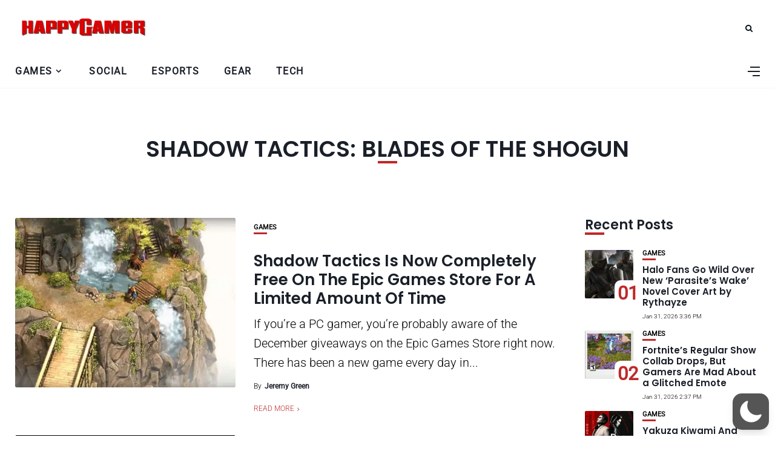

--- FILE ---
content_type: text/html; charset=utf-8
request_url: https://www.google.com/recaptcha/api2/aframe
body_size: 267
content:
<!DOCTYPE HTML><html><head><meta http-equiv="content-type" content="text/html; charset=UTF-8"></head><body><script nonce="uePLPv2eoBs2BxCOK_NxNQ">/** Anti-fraud and anti-abuse applications only. See google.com/recaptcha */ try{var clients={'sodar':'https://pagead2.googlesyndication.com/pagead/sodar?'};window.addEventListener("message",function(a){try{if(a.source===window.parent){var b=JSON.parse(a.data);var c=clients[b['id']];if(c){var d=document.createElement('img');d.src=c+b['params']+'&rc='+(localStorage.getItem("rc::a")?sessionStorage.getItem("rc::b"):"");window.document.body.appendChild(d);sessionStorage.setItem("rc::e",parseInt(sessionStorage.getItem("rc::e")||0)+1);localStorage.setItem("rc::h",'1769911702684');}}}catch(b){}});window.parent.postMessage("_grecaptcha_ready", "*");}catch(b){}</script></body></html>